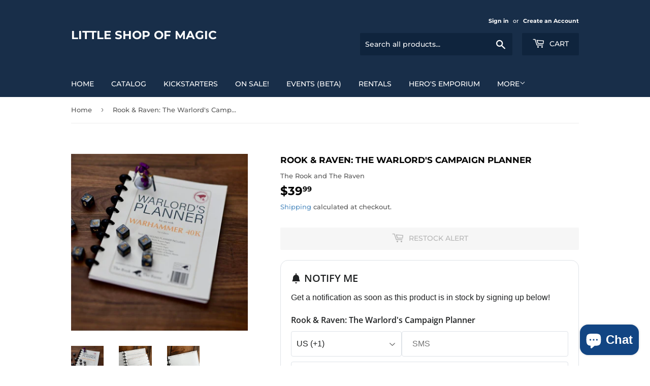

--- FILE ---
content_type: text/javascript
request_url: https://cdn.shopify.com/extensions/019a7910-c0bc-7b49-aaf6-04da8b1b27d1/restock-rocket-shopify-387/assets/restockrocket-modal.4289468b10e80634a102.js
body_size: 10521
content:
"use strict";(self.webpackChunkrestock_embed=self.webpackChunkrestock_embed||[]).push([[42],{94:function(e,n,t){t.r(n),t.d(n,{openInlineForm:function(){return E},openModal:function(){return R},removeInlineForm:function(){return T}});var r=t(655),o=t(43),a=(t(725),t(105)),i=t(532),u=[["af","93","Afghanistan"],["al","355","Albania"],["dz","213","Algeria"],["ad","376","Andorra"],["ao","244","Angola"],["ag","1268","Antigua and Barbuda"],["ar","54","Argentina"],["am","374","Armenia"],["aw","297","Aruba"],["au","61","Australia"],["at","43","Austria"],["az","994","Azerbaijan"],["bs","1242","Bahamas"],["bh","973","Bahrain"],["bd","880","Bangladesh"],["bb","1246","Barbados"],["by","375","Belarus"],["be","32","Belgium"],["bz","501","Belize"],["bj","229","Benin"],["bt","975","Bhutan"],["bo","591","Bolivia (Plurinational State of)"],["ba","387","Bosnia and Herzegovina"],["bw","267","Botswana"],["br","55","Brazil"],["io","246","British Indian Ocean Territory"],["bn","673","Brunei Darussalam"],["bg","359","Bulgaria"],["bf","226","Burkina Faso"],["bi","257","Burundi"],["kh","855","Cambodia"],["cm","237","Cameroon"],["ca","1","Canada"],["cv","238","Cabo Verde"],["bq","599","Bonaire, Sint Eustatius and Saba"],["cf","236","Central African Republic"],["td","235","Chad"],["cl","56","Chile"],["cn","86","China"],["co","57","Colombia"],["km","269","Comoros"],["cd","243","Congo (Democratic Republic of the)"],["cg","242","Congo"],["cr","506","Costa Rica"],["ci","225","Côte d'Ivoire"],["hr","385","Croatia"],["cu","53","Cuba"],["cw","599","Curaçao"],["cy","357","Cyprus"],["cz","420","Czechia"],["dk","45","Denmark"],["dj","253","Djibouti"],["dm","1767","Dominica"],["do","1","Dominican Republic"],["ec","593","Ecuador"],["eg","20","Egypt"],["sv","503","El Salvador"],["gq","240","Equatorial Guinea"],["er","291","Eritrea"],["ee","372","Estonia"],["et","251","Ethiopia"],["fj","679","Fiji"],["fi","358","Finland"],["fr","33","France"],["gf","594","French Guiana"],["pf","689","French Polynesia"],["ga","241","Gabon"],["gm","220","Gambia"],["ge","995","Georgia"],["de","49","Germany"],["gh","233","Ghana"],["gr","30","Greece"],["gd","1473","Grenada"],["gp","590","Guadeloupe"],["gu","1671","Guam"],["gt","502","Guatemala"],["gn","224","Guinea"],["gw","245","Guinea-Bissau"],["gy","592","Guyana"],["ht","509","Haiti"],["hn","504","Honduras"],["hk","852","Hong Kong"],["hu","36","Hungary"],["is","354","Iceland"],["in","91","India"],["id","62","Indonesia"],["ir","98","Iran (Islamic Republic of)"],["iq","964","Iraq"],["ie","353","Ireland"],["il","972","Israel"],["it","39","Italy"],["jm","1876","Jamaica"],["jp","81","Japan"],["jo","962","Jordan"],["kz","7","Kazakhstan"],["ke","254","Kenya"],["ki","686","Kiribati"],["xk","383","Kosovo"],["kw","965","Kuwait"],["kg","996","Kyrgyzstan"],["la","856","Lao People's Democratic Republic"],["lv","371","Latvia"],["lb","961","Lebanon"],["ls","266","Lesotho"],["lr","231","Liberia"],["ly","218","Libya"],["li","423","Liechtenstein"],["lt","370","Lithuania"],["lu","352","Luxembourg"],["mo","853","Macao"],["mk","389","North Macedonia"],["mg","261","Madagascar"],["mw","265","Malawi"],["my","60","Malaysia"],["mv","960","Maldives"],["ml","223","Mali"],["mt","356","Malta"],["mh","692","Marshall Islands"],["mq","596","Martinique"],["mr","222","Mauritania"],["mu","230","Mauritius"],["mx","52","Mexico"],["fm","691","Micronesia (Federated States of)"],["md","373","Moldova (Republic of)"],["mc","377","Monaco"],["mn","976","Mongolia"],["me","382","Montenegro"],["ma","212","Morocco"],["mz","258","Mozambique"],["mm","95","Myanmar"],["na","264","Namibia"],["nr","674","Nauru"],["np","977","Nepal"],["nl","31","Netherlands"],["nc","687","New Caledonia"],["nz","64","New Zealand"],["ni","505","Nicaragua"],["ne","227","Niger"],["ng","234","Nigeria"],["kp","850","Korea (Democratic People's Republic of)"],["no","47","Norway"],["om","968","Oman"],["pk","92","Pakistan"],["pw","680","Palau"],["ps","970","Palestine, State of"],["pa","507","Panama"],["pg","675","Papua New Guinea"],["py","595","Paraguay"],["pe","51","Peru"],["ph","63","Philippines"],["pl","48","Poland"],["pt","351","Portugal"],["pr","1","Puerto Rico"],["qa","974","Qatar"],["re","262","Réunion"],["ro","40","Romania"],["ru","7","Russian Federation"],["rw","250","Rwanda"],["kn","1869","Saint Kitts and Nevis"],["lc","1758","Saint Lucia"],["vc","1784","Saint Vincent and the Grenadines"],["ws","685","Samoa"],["sm","378","San Marino"],["st","239","Sao Tome and Principe"],["sa","966","Saudi Arabia"],["sn","221","Senegal"],["rs","381","Serbia"],["sc","248","Seychelles"],["sl","232","Sierra Leone"],["sg","65","Singapore"],["sk","421","Slovakia"],["si","386","Slovenia"],["sb","677","Solomon Islands"],["so","252","Somalia"],["za","27","South Africa"],["kr","82","Korea (Republic of)"],["ss","211","South Sudan"],["es","34","Spain"],["lk","94","Sri Lanka"],["sd","249","Sudan"],["sr","597","Suriname"],["sz","268","Eswatini"],["se","46","Sweden"],["ch","41","Switzerland"],["sy","963","Syrian Arab Republic"],["tw","886","Taiwan, Province of China"],["tj","992","Tajikistan"],["tz","255","Tanzania, United Republic of"],["th","66","Thailand"],["tl","670","Timor-Leste"],["tg","228","Togo"],["to","676","Tonga"],["tt","1868","Trinidad and Tobago"],["tn","216","Tunisia"],["tr","90","Türkiye"],["tm","993","Turkmenistan"],["tv","688","Tuvalu"],["ug","256","Uganda"],["ua","380","Ukraine"],["ae","971","United Arab Emirates"],["gb","44","United Kingdom of Great Britain and Northern Ireland"],["us","1","United States of America"],["uy","598","Uruguay"],["uz","998","Uzbekistan"],["vu","678","Vanuatu"],["va","39","Holy See"],["ve","58","Venezuela (Bolivarian Republic of)"],["vn","84","Viet Nam"],["ye","967","Yemen"],["zm","260","Zambia"],["zw","263","Zimbabwe"]];function l(e,n){return function(e){if(Array.isArray(e))return e}(e)||function(e,n){var t=null==e?null:"undefined"!=typeof Symbol&&e[Symbol.iterator]||e["@@iterator"];if(null!=t){var r,o,a,i,u=[],l=!0,c=!1;try{if(a=(t=t.call(e)).next,0===n){if(Object(t)!==t)return;l=!1}else for(;!(l=(r=a.call(t)).done)&&(u.push(r.value),u.length!==n);l=!0);}catch(e){c=!0,o=e}finally{try{if(!l&&null!=t.return&&(i=t.return(),Object(i)!==i))return}finally{if(c)throw o}}return u}}(e,n)||function(e,n){if(e){if("string"==typeof e)return c(e,n);var t={}.toString.call(e).slice(8,-1);return"Object"===t&&e.constructor&&(t=e.constructor.name),"Map"===t||"Set"===t?Array.from(e):"Arguments"===t||/^(?:Ui|I)nt(?:8|16|32)(?:Clamped)?Array$/.test(t)?c(e,n):void 0}}(e,n)||function(){throw new TypeError("Invalid attempt to destructure non-iterable instance.\nIn order to be iterable, non-array objects must have a [Symbol.iterator]() method.")}()}function c(e,n){(null==n||n>e.length)&&(n=e.length);for(var t=0,r=Array(n);t<n;t++)r[t]=e[t];return r}var s=function(e){var n=e.id,t=e.className,a=e.value,i=e.onPhoneChange,c=e.defaultCountry,s=e.onCountryAndCodeChange,m=e.placeholder,f=(e.formState,l((0,o.J0)([]),2)),d=f[0],p=f[1],h=l((0,o.J0)(c),2),v=h[0],b=h[1],y=(0,o.li)(null),_=window._RestockRocketConfig.settings.sms_restrict_country;return(0,o.vJ)((function(){Promise.resolve(u).then((function(e){_&&(e=e.filter((function(e){return e[0]===c}))),p(e)}))}),[c,_]),(0,o.vJ)((function(){if(d.length>0){var e=d.find((function(e){return e[0]===c}));b(c),e&&s(c,e[1])}}),[d,c]),(0,r.h)("div",{id:"form-Phone-Container",className:t},(0,r.h)("select",{id:"form-CountryCode",className:t,value:v,onChange:function(e){var n=e.target.value,t=e.target.options[e.target.selectedIndex].dataset.countryCode;b(n),s(n,t)},onMouseDown:function(){var e;(e=y.current)&&e.removeAttribute("label")},onBlur:function(){var e;(e=y.current)&&(e.label="".concat(e.value.toUpperCase()," (+").concat(e.dataset.countryCode,")"))},disabled:_},null==d?void 0:d.map((function(e){return(0,r.h)("option",{key:e[0],value:e[0],"data-country-code":e[1],ref:e[0]===v?y:null,label:e[0]===v?"".concat(e[0].toUpperCase()," (+").concat(e[1],")"):void 0},e[2]," (+",e[1],")")}))),(0,r.h)("input",{id:n,className:t,type:"tel",value:a,placeholder:m,onChange:function(e){i(e.target.value)}}))};function m(e){return m="function"==typeof Symbol&&"symbol"==typeof Symbol.iterator?function(e){return typeof e}:function(e){return e&&"function"==typeof Symbol&&e.constructor===Symbol&&e!==Symbol.prototype?"symbol":typeof e},m(e)}function f(e,n){var t=Object.keys(e);if(Object.getOwnPropertySymbols){var r=Object.getOwnPropertySymbols(e);n&&(r=r.filter((function(n){return Object.getOwnPropertyDescriptor(e,n).enumerable}))),t.push.apply(t,r)}return t}function d(e){for(var n=1;n<arguments.length;n++){var t=null!=arguments[n]?arguments[n]:{};n%2?f(Object(t),!0).forEach((function(n){p(e,n,t[n])})):Object.getOwnPropertyDescriptors?Object.defineProperties(e,Object.getOwnPropertyDescriptors(t)):f(Object(t)).forEach((function(n){Object.defineProperty(e,n,Object.getOwnPropertyDescriptor(t,n))}))}return e}function p(e,n,t){return(n=function(e){var n=function(e){if("object"!=m(e)||!e)return e;var n=e[Symbol.toPrimitive];if(void 0!==n){var t=n.call(e,"string");if("object"!=m(t))return t;throw new TypeError("@@toPrimitive must return a primitive value.")}return String(e)}(e);return"symbol"==m(n)?n:n+""}(n))in e?Object.defineProperty(e,n,{value:t,enumerable:!0,configurable:!0,writable:!0}):e[n]=t,e}function h(){var e=k(),n=e.m(h),t=(Object.getPrototypeOf?Object.getPrototypeOf(n):n.__proto__).constructor;function r(e){var n="function"==typeof e&&e.constructor;return!!n&&(n===t||"GeneratorFunction"===(n.displayName||n.name))}var o={throw:1,return:2,break:3,continue:3};function a(e){var n,t;return function(r){n||(n={stop:function(){return t(r.a,2)},catch:function(){return r.v},abrupt:function(e,n){return t(r.a,o[e],n)},delegateYield:function(e,o,a){return n.resultName=o,t(r.d,v(e),a)},finish:function(e){return t(r.f,e)}},t=function(e,t,o){r.p=n.prev,r.n=n.next;try{return e(t,o)}finally{n.next=r.n}}),n.resultName&&(n[n.resultName]=r.v,n.resultName=void 0),n.sent=r.v,n.next=r.n;try{return e.call(this,n)}finally{r.p=n.prev,r.n=n.next}}}return(h=function(){return{wrap:function(n,t,r,o){return e.w(a(n),t,r,o&&o.reverse())},isGeneratorFunction:r,mark:e.m,awrap:function(e,n){return new C(e,n)},AsyncIterator:g,async:function(e,n,t,o,i){return(r(n)?_:y)(a(e),n,t,o,i)},keys:b,values:v}})()}function v(e){if(null!=e){var n=e["function"==typeof Symbol&&Symbol.iterator||"@@iterator"],t=0;if(n)return n.call(e);if("function"==typeof e.next)return e;if(!isNaN(e.length))return{next:function(){return e&&t>=e.length&&(e=void 0),{value:e&&e[t++],done:!e}}}}throw new TypeError(m(e)+" is not iterable")}function b(e){var n=Object(e),t=[];for(var r in n)t.unshift(r);return function e(){for(;t.length;)if((r=t.pop())in n)return e.value=r,e.done=!1,e;return e.done=!0,e}}function y(e,n,t,r,o){var a=_(e,n,t,r,o);return a.next().then((function(e){return e.done?e.value:a.next()}))}function _(e,n,t,r,o){return new g(k().w(e,n,t,r),o||Promise)}function g(e,n){function t(r,o,a,i){try{var u=e[r](o),l=u.value;return l instanceof C?n.resolve(l.v).then((function(e){t("next",e,a,i)}),(function(e){t("throw",e,a,i)})):n.resolve(l).then((function(e){u.value=e,a(u)}),(function(e){return t("throw",e,a,i)}))}catch(e){i(e)}}var r;this.next||(w(g.prototype),w(g.prototype,"function"==typeof Symbol&&Symbol.asyncIterator||"@asyncIterator",(function(){return this}))),w(this,"_invoke",(function(e,o,a){function i(){return new n((function(n,r){t(e,a,n,r)}))}return r=r?r.then(i,i):i()}),!0)}function k(){var e,n,t="function"==typeof Symbol?Symbol:{},r=t.iterator||"@@iterator",o=t.toStringTag||"@@toStringTag";function a(t,r,o,a){var l=r&&r.prototype instanceof u?r:u,c=Object.create(l.prototype);return w(c,"_invoke",function(t,r,o){var a,u,l,c=0,s=o||[],m=!1,f={p:0,n:0,v:e,a:d,f:d.bind(e,4),d:function(n,t){return a=n,u=0,l=e,f.n=t,i}};function d(t,r){for(u=t,l=r,n=0;!m&&c&&!o&&n<s.length;n++){var o,a=s[n],d=f.p,p=a[2];t>3?(o=p===r)&&(l=a[(u=a[4])?5:(u=3,3)],a[4]=a[5]=e):a[0]<=d&&((o=t<2&&d<a[1])?(u=0,f.v=r,f.n=a[1]):d<p&&(o=t<3||a[0]>r||r>p)&&(a[4]=t,a[5]=r,f.n=p,u=0))}if(o||t>1)return i;throw m=!0,r}return function(o,s,p){if(c>1)throw TypeError("Generator is already running");for(m&&1===s&&d(s,p),u=s,l=p;(n=u<2?e:l)||!m;){a||(u?u<3?(u>1&&(f.n=-1),d(u,l)):f.n=l:f.v=l);try{if(c=2,a){if(u||(o="next"),n=a[o]){if(!(n=n.call(a,l)))throw TypeError("iterator result is not an object");if(!n.done)return n;l=n.value,u<2&&(u=0)}else 1===u&&(n=a.return)&&n.call(a),u<2&&(l=TypeError("The iterator does not provide a '"+o+"' method"),u=1);a=e}else if((n=(m=f.n<0)?l:t.call(r,f))!==i)break}catch(n){a=e,u=1,l=n}finally{c=1}}return{value:n,done:m}}}(t,o,a),!0),c}var i={};function u(){}function l(){}function c(){}n=Object.getPrototypeOf;var s=[][r]?n(n([][r]())):(w(n={},r,(function(){return this})),n),m=c.prototype=u.prototype=Object.create(s);function f(e){return Object.setPrototypeOf?Object.setPrototypeOf(e,c):(e.__proto__=c,w(e,o,"GeneratorFunction")),e.prototype=Object.create(m),e}return l.prototype=c,w(m,"constructor",c),w(c,"constructor",l),l.displayName="GeneratorFunction",w(c,o,"GeneratorFunction"),w(m),w(m,o,"Generator"),w(m,r,(function(){return this})),w(m,"toString",(function(){return"[object Generator]"})),(k=function(){return{w:a,m:f}})()}function w(e,n,t,r){var o=Object.defineProperty;try{o({},"",{})}catch(e){o=0}w=function(e,n,t,r){function a(n,t){w(e,n,(function(e){return this._invoke(n,t,e)}))}n?o?o(e,n,{value:t,enumerable:!r,configurable:!r,writable:!r}):e[n]=t:(a("next",0),a("throw",1),a("return",2))},w(e,n,t,r)}function C(e,n){this.v=e,this.k=n}function S(e,n,t,r,o,a,i){try{var u=e[a](i),l=u.value}catch(e){return void t(e)}u.done?n(l):Promise.resolve(l).then(r,o)}function x(e){return function(){var n=this,t=arguments;return new Promise((function(r,o){var a=e.apply(n,t);function i(e){S(a,r,o,i,u,"next",e)}function u(e){S(a,r,o,i,u,"throw",e)}i(void 0)}))}}function I(e,n){return A(e)||function(e,n){var t=null==e?null:"undefined"!=typeof Symbol&&e[Symbol.iterator]||e["@@iterator"];if(null!=t){var r,o,a,i,u=[],l=!0,c=!1;try{if(a=(t=t.call(e)).next,0===n){if(Object(t)!==t)return;l=!1}else for(;!(l=(r=a.call(t)).done)&&(u.push(r.value),u.length!==n);l=!0);}catch(e){c=!0,o=e}finally{try{if(!l&&null!=t.return&&(i=t.return(),Object(i)!==i))return}finally{if(c)throw o}}return u}}(e,n)||P(e,n)||N()}function N(){throw new TypeError("Invalid attempt to destructure non-iterable instance.\nIn order to be iterable, non-array objects must have a [Symbol.iterator]() method.")}function P(e,n){if(e){if("string"==typeof e)return j(e,n);var t={}.toString.call(e).slice(8,-1);return"Object"===t&&e.constructor&&(t=e.constructor.name),"Map"===t||"Set"===t?Array.from(e):"Arguments"===t||/^(?:Ui|I)nt(?:8|16|32)(?:Clamped)?Array$/.test(t)?j(e,n):void 0}}function j(e,n){(null==n||n>e.length)&&(n=e.length);for(var t=0,r=Array(n);t<n;t++)r[t]=e[t];return r}function A(e){if(Array.isArray(e))return e}var O=function(e){var n,t=e.initialVariantId,u=e.productData,l=e.time,c=void 0===l?Date.new():l,m=e.inlineFormEnabled,f=void 0!==m&&m,p=e.initialCustomerData,v=void 0===p?null:p,b=window._RestockRocketConfig,y=b.settings,_=u||b.product,g=I((0,o.J0)(!0),2),k=g[0],w=g[1],C=I((0,o.J0)(v||(0,i.$Q)()),2),S=C[0],j=C[1],O=I((0,o.J0)(1),2),E=O[0],T=O[1],R=I((0,o.J0)("normal"),2),L=R[0],z=R[1],q=I((0,o.J0)([]),2),M=q[0],B=q[1],D=I((0,o.J0)([]),2),F=D[0],G=D[1],J=I((0,o.J0)(null),2),H=J[0],V=J[1],K=I((0,o.J0)(!!y.collect_promotion_consent&&y.collect_promotion_consent_default),2),U=K[0],Q=K[1],Z=I((0,o.J0)("Notification"in window&&Notification.permission),2),$=(Z[0],Z[1],I((0,o.J0)(!1),2)),X=$[0],Y=$[1],W=I((0,o.J0)(null),2),ee=W[0],ne=W[1],te=I((0,o.J0)(y.sms_default_channel?y.sms_enabled?"sms":y.email_enabled?"email":"push":y.email_enabled?"email":y.sms_enabled?"sms":"push"),2),re=te[0],oe=te[1],ae=(0,o.li)(null),ie=(0,o.li)(null),ue=null!==(n=y.theme_config)&&void 0!==n&&n.allowInvalidVariants?_.variants:y.show_button_on_preorder?_.variants.filter((function(e){var n,t;return!e.available||"continue"==(null==b||null===(n=b.variantsInventoryPolicy)||void 0===n?void 0:n[e.id])&&(null==b||null===(t=b.variantsInventoryQuantity)||void 0===t?void 0:t[e.id])<=0})):_.variants.filter((function(e){return!e.available})),le=ue.map((function(e){return e.id})),ce=I((0,o.J0)(le.includes(t)?t:le[0]),2),se=ce[0],me=ce[1],fe=ue.find((function(e){return e.id==se})),de=(0,i.wm)(window.location.search).get("out_of_stock");de=Boolean(de),(0,o.vJ)((function(){if(!f&&k){var e=new CustomEvent("stoq:restock-modal:opened",{detail:{action:"opened",product:_,variant:fe}});window.dispatchEvent(e),ie.current=document.activeElement;var n=setTimeout((function(){if(ae.current){var e=ae.current.querySelector('input:not([disabled]):not([type="hidden"]):not([type="radio"]):not([type="checkbox"]), select:not([disabled]), textarea:not([disabled])');e?e.focus():ae.current.focus()}}),100),t=function(e){"Escape"===e.key&&Ie()},r=function(e){var n;if("Tab"===e.key){var t=null===(n=ae.current)||void 0===n?void 0:n.querySelectorAll('button, [href], input, select, textarea, [tabindex]:not([tabindex="-1"])');if(t&&0!==t.length){var r=t[0],o=t[t.length-1];e.shiftKey?document.activeElement===r&&(e.preventDefault(),o.focus()):document.activeElement===o&&(e.preventDefault(),r.focus())}}};return document.addEventListener("keydown",t),document.addEventListener("keydown",r),function(){clearTimeout(n),document.removeEventListener("keydown",t),document.removeEventListener("keydown",r)}}}),[k,f]),(0,o.vJ)((function(){k||f||!ie.current||ie.current.focus()}),[k,f]),(0,o.vJ)((function(){"success"==L&&z("normal")}),[c]),(0,o.vJ)((function(){var e=le.includes(t)?t:le[0];me(e)}),[t]),(0,o.vJ)((function(){B([]),G([])}),[se]);var pe,he,ve,be,ye,_e,ge,ke=function(e){oe(e),z("normal")},we=function(){var e=x(h().mark((function e(){var n,t,r,o,a,u,l;return h().wrap((function(e){for(;;)switch(e.prev=e.next){case 0:if(t=null===(n=S.email)||void 0===n?void 0:n.trim(),r=/^[a-zA-Z0-9.!#$%&'*+\/=?^_`{|}~-]+@[a-zA-Z0-9](?:[a-zA-Z0-9-]{0,61}[a-zA-Z0-9])?(?:\.[a-zA-Z0-9](?:[a-zA-Z0-9-]{0,61}[a-zA-Z0-9])?)*$/,t&&0!==t.length&&"alerts@stoqapp.com"!==t.toLowerCase()){e.next=5;break}return ne(null),e.abrupt("return",!1);case 5:if(r.test(t)){e.next=8;break}return ne(null),e.abrupt("return",!1);case 8:if(o=t.split("@"),a=o[1].toLowerCase(),!(u=(0,i.RI)(a))){e.next=18;break}if(!S.emailSuggestionIgnored){e.next=15;break}return ne(null),e.abrupt("return",!0);case 15:return l="".concat(o[0],"@").concat(u),ne(l),e.abrupt("return",!1);case 18:return ne(null),e.abrupt("return",!0);case 20:case"end":return e.stop()}}),e)})));return function(){return e.apply(this,arguments)}}(),Ce=function(){var e=x(h().mark((function e(){var n;return h().wrap((function(e){for(;;)switch(e.prev=e.next){case 0:if(n=/^[0-9\-() ]{1,}$/,S.phone&&S.phone.length>0&&n.test(S.phone)){e.next=3;break}return e.abrupt("return",!1);case 3:return e.abrupt("return",!0);case 4:case"end":return e.stop()}}),e)})));return function(){return e.apply(this,arguments)}}(),Se=function(){var e=x(h().mark((function e(n){var t,r,o,u,l,c,s,m;return h().wrap((function(e){for(;;)switch(e.prev=e.next){case 0:if(n.preventDefault(),Y(!0),B([]),G([]),t=[],r=[],(o=se)||(o=le[0],me(o)),u={accepts_marketing:U,locale:b.locale,shopify_market_id:b.marketId},null!=S&&S.shopify_customer_id&&(u.shopify_customer_id=S.shopify_customer_id),y.show_channel_selector||S.email||S.phone||t.push("empty-error"),!y.email_enabled||!(!y.show_channel_selector&&S.email||y.show_channel_selector&&"email"==re)){e.next=16;break}return e.next=14,we();case 14:e.sent?u.email=S.email:t.push("email-error");case 16:if(!y.sms_enabled||!(!y.show_channel_selector&&S.phone||y.show_channel_selector&&"sms"==re)){e.next=21;break}return e.next=19,Ce();case 19:e.sent?(u.phone="+".concat(S.country_code).concat(S.phone),u.country=S.country,u.country_code=S.country_code):t.push("sms-error");case 21:if(y.form_customer_name_enabled&&(y.form_customer_name_required&&!S.name&&t.push("name-error"),u.name=S.name),!(!u.email&&!u.phone||y.form_customer_name_enabled&&y.form_customer_name_required&&!u.name)){e.next=26;break}return B(t),Y(!1),e.abrupt("return");case 26:return e.prev=26,e.next=29,(0,a.Jo)({intent:{shopify_variant_id:o,shopify_product_id:_.id,shopify_market_id:b.marketId,country:b.countryIsoCode,quantity:E,source:de?"restock-rocket-extension-resubscribe":"restock-rocket-extension"},customer:u,product:{title:_.title,variant_title:fe.title,variant_count:ue.length,vendor:_.vendor,sku:fe.sku}});case 29:null!=(l=e.sent)&&l.errors&&((l.errors.sms_errors||l.errors.phone)&&(null!==(c=l.errors.sms_errors)&&void 0!==c&&c.intent?t.push("duplicate-error"):t.push("sms-error")),(l.errors.email_errors||l.errors.email)&&(null!==(s=l.errors.email_errors)&&void 0!==s&&s.intent?t.push("duplicate-error"):t.push("email-error")),l.errors.already_registered&&!t.includes("duplicate-error")&&t.push("duplicate-error")),null!=l&&l.intents&&(l.intents.some((function(e){return"sms"==e.channel}))&&r.push("sms-success"),l.intents.some((function(e){return"email"==e.channel}))&&r.push("email-success"),void 0,h=void 0,p=(f=l.intents)[0].customer,h=d(d({},S),{},{id:p.id}),f.some((function(e){return"sms"==e.channel}))&&(h.phone=p.national_phone,h.country_code=p.country_code,h.country=p.country),f.some((function(e){return"email"==e.channel}))&&(h.email=p.email,h.emailSuggestionIgnored=!1),j(h),(0,i.XH)(h)),r.length>0&&G(r),t.length>0&&B(t),r.length>0&&(0==t.length||!t.some((function(e){return"duplicate-error"!==e})))&&(B([]),G([]),z("success")),e.next=45;break;case 37:return e.prev=37,e.t0=e.catch(26),console.debug("STOQ intent form error:",e.t0),e.next=42,(0,a.H4)(e.t0,{product_id:_.id,variant_id:o,action:"create_intent",channel:re,endpoint:"/api/v1/intents.json",response:e.t0.response,customer_email:u.email,customer_phone:u.phone},!0);case 42:(m=e.sent)&&V(m),B(["create-error"]);case 45:return e.prev=45,Y(!1),S&&y.shopify_app_id&&Shopify.analytics.visitor({email:S.email,phone:S.phone},{appId:String(y.shopify_app_id)}),e.finish(45);case 49:case"end":return e.stop()}var f,p,h}),e,null,[[26,37,45,49]])})));return function(n){return e.apply(this,arguments)}}(),xe=M.filter((function(e,n,t){return t.indexOf(e)==n})).map((function(e){return function(e){switch(e){case"email-error":return y.storefront_form_error;case"sms-error":return y.storefront_form_phone_error;case"name-error":return y.storefront_form_customer_name_error;case"duplicate-error":return y.storefront_form_duplicate_error;case"empty-error":return y.storefront_form_empty_error;case"create-error":var n=H?" (Error ID: ".concat(H,")"):"";return"We encountered an issue processing your request. Please try again or contact support if the problem persists.".concat(n);default:return y.storefront_form_error||"There was an error. Please reach out to support."}}(e)})),Ie=function(){var e=new CustomEvent("stoq:restock-modal:closed",{detail:{action:"closed",product:_,variant:fe}});window.dispatchEvent(e),w(!1)},Ne="inherit"==y.storefront_font_family?y.storefront_font_family:"".concat(y.storefront_font_family,", Helvetica, sans-serif"),Pe={color:y.storefront_form_button_text_color,backgroundColor:y.storefront_form_button_background_color,fontFamily:Ne},je={background:y.storefront_form_button_background_color},Ae=y.email_enabled&&(0,r.h)("div",{id:"form-Email-Container"},(0,r.h)("label",{htmlFor:"form-Email",className:"sr-only"},y.storefront_form_email_placeholder),(0,r.h)("input",{id:"form-Email",className:M.includes("email-error")?"form-Input-Error":F.includes("email-success")?"form-Input-Success":"",value:(null==S?void 0:S.email)||"",onChange:function(e){j(d(d({},S),{},{email:e.target.value,emailSuggestionIgnored:!1})),ne(null)},onBlur:we,placeholder:y.storefront_form_email_placeholder,type:"email",autocomplete:"email","aria-describedby":M.includes("email-error")?"form-Error-Message":void 0}),ee&&(0,r.h)("div",{className:"email-suggestion"},(he=(pe=A(ge=(y.storefront_form_did_you_mean_error||"Did you mean %{suggested_email}? Or use %{current_email}").split("%{suggested_email}"))||function(e){if("undefined"!=typeof Symbol&&null!=e[Symbol.iterator]||null!=e["@@iterator"])return Array.from(e)}(ge)||P(ge)||N())[0],be=(ve=I((pe.slice(1).join("")||"").split("%{current_email}"),2))[0],_e=void 0===(ye=ve[1])?"":ye,(0,r.h)("span",null,he,(0,r.h)("span",{className:"email-suggestion-link",onClick:function(){j(d(d({},S),{},{email:ee,emailSuggestionIgnored:!0})),ne(null),B([])}},ee),be,(0,r.h)("span",{className:"email-suggestion-link",onClick:function(){j(d(d({},S),{},{emailSuggestionIgnored:!0})),ne(null),B([])}},S.email),_e)))),Oe=y.sms_enabled&&(0,r.h)(s,{id:"form-Phone",className:M.includes("sms-error")?"form-Input-Error":F.includes("sms-success")?"form-Input-Success":"",value:null==S?void 0:S.phone,placeholder:y.storefront_form_phone_placeholder,defaultCountry:S.country||y.sms_default_country,onPhoneChange:function(e){return j(d(d({},S),{},{phone:e}))},onCountryAndCodeChange:function(e,n){return j(d(d({},S),{},{country:e,country_code:n}))},autocomplete:"tel-national"}),Ee=y.form_customer_name_enabled&&(0,r.h)("div",null,(0,r.h)("label",{htmlFor:"form-Name",className:"sr-only"},y.storefront_form_customer_name_placeholder),(0,r.h)("input",{id:"form-Name",className:M.includes("name-error")?"form-Input-Error":F.includes("name-success")?"form-Input-Success":"",placeholder:y.storefront_form_customer_name_placeholder,value:(null==S?void 0:S.name)||"",onChange:function(e){return j(d(d({},S),{},{name:e.target.value}))},required:y.form_customer_name_required,type:"text","aria-describedby":M.includes("name-error")?"form-Error-Message":void 0})),Te=y.email_enabled&&(0,r.h)("label",{className:"form-Channel-Label"},(0,r.h)("input",{type:"radio",name:"notification-channel",value:"email",checked:"email"===re,onChange:function(){return ke("email")},className:"sr-only"}),(0,r.h)("div",{id:"email"==re?"form-Channel-Selected":"form-Channel-Available"},(0,r.h)("p",{className:"form-Channel-Name"},y.storefront_form_email_label))),Re=y.sms_enabled&&(0,r.h)("label",{className:"form-Channel-Label"},(0,r.h)("input",{type:"radio",name:"notification-channel",value:"sms",checked:"sms"===re,onChange:function(){return ke("sms")},className:"sr-only"}),(0,r.h)("div",{id:"sms"==re?"form-Channel-Selected":"form-Channel-Available"},(0,r.h)("p",{className:"form-Channel-Name"},y.storefront_form_phone_label))),Le=y.sms_default_channel?[Re,Te]:[Te,Re];Le=Le.filter(Boolean);var ze=!f&&(0,r.h)("button",{id:"formContainer-Close",className:"notranslate close-button",onClick:Ie,"aria-label":"Close modal",type:"button"},(0,r.h)("svg",{width:"16",height:"16",viewBox:"0 0 16 16",fill:"currentColor","aria-hidden":"true"},(0,r.h)("path",{d:"M12.854 3.146a.5.5 0 0 0-.708 0L8 7.293 3.854 3.146a.5.5 0 1 0-.708.708L7.293 8l-4.147 4.146a.5.5 0 0 0 .708.708L8 8.707l4.146 4.147a.5.5 0 0 0 .708-.708L8.707 8l4.147-4.146a.5.5 0 0 0 0-.708z"})));return k&&(0,r.h)("div",{className:f?"restock-rocket-wrapper-inline":"restock-rocket-wrapper",onClick:f?null:function(e){e.target===e.currentTarget&&Ie()}},(0,r.h)("div",{id:f?"formContainer-Inline":"formContainer",style:{fontFamily:Ne},ref:ae,role:"dialog","aria-modal":"true","aria-labelledby":"form-Header-Text","aria-describedby":"form-Description",tabIndex:"-1"},"normal"==L&&(0,r.h)("div",{id:"form-Registration-Container",className:"".concat(y.show_channel_selector?"form-Channels-Single":"form-Channels-All")},(0,r.h)("div",{id:"form-Header-Container"},(0,r.h)("picture",null,(0,r.h)("source",{type:"image/webp",srcset:"https://d382hokyqag45a.cloudfront.net/assets/restock/popup_assets/restock_popup_bell.webp",width:"20",height:"20"}),(0,r.h)("source",{type:"image/png",srcset:"https://d382hokyqag45a.cloudfront.net/assets/restock/popup_assets/restock_popup_bell.png",width:"20",height:"20"}),(0,r.h)("img",{id:"form-Header-Icon",src:"https://d382hokyqag45a.cloudfront.net/assets/restock/popup_assets/restock_popup_bell.png",alt:"Notification bell icon"})),(0,r.h)("div",{id:"form-Header-Text-Container"},(0,r.h)("h2",{id:"form-Header-Text"},y.storefront_form_header),ze)),de?(0,r.h)("div",{id:"form-Resubscribe-Banner"},(0,r.h)("p",{id:"form-Description-Resubscribe"},y.resubscribe_text)):(0,r.h)("p",{id:"form-Description"},y.storefront_form_description),f?(0,r.h)("p",{id:"form-Product-Name"},_.title,ue.length>1?" - ".concat(ue.find((function(e){return e.id==se})).title):""):(0,r.h)("p",{id:"form-Product-Name"},_.title),_.variants.length>1&&!f&&(0,r.h)(r.FK,null,(0,r.h)("select",{id:"form-Select",style:{fontFamily:Ne},value:se,onChange:function(e){return me(e.target.value)}},ue.map((function(e){return(0,r.h)("option",{style:{fontFamily:Ne},value:e.id},e.title)}))),b.highVariantProduct&&!b.remainingVariantsLoaded&&(0,r.h)("p",{style:{fontSize:"0.9em",color:"#666",marginTop:"8px",marginBottom:"0"}},"Loading ",b.totalVariantCount-250," more variants...")),y.quantity_required&&(0,r.h)("div",{id:"form-Quantity-Container"},(0,r.h)("label",{htmlFor:"form-Quantity",id:"form-Quantity-Label"},y.storefront_form_quantity_label),(0,r.h)("input",{id:"form-Quantity",type:"number",min:"1",max:"2147483647",value:E,onChange:function(e){return T(e.target.value)},"aria-labelledby":"form-Quantity-Label"})),y.show_channel_selector&&Le.length>1&&(0,r.h)("div",{id:"form-Channels-Container"},Le),(0,r.h)("div",{id:"form-Name-Container"},Ee),y.sms_default_channel?(0,r.h)("div",null,(y.show_channel_selector&&"sms"==re||!y.show_channel_selector)&&Oe,(y.show_channel_selector&&"email"==re||!y.show_channel_selector)&&Ae):(0,r.h)("div",null,(y.show_channel_selector&&"email"==re||!y.show_channel_selector)&&Ae,(0,r.h)("div",{style:{marginTop:"20px"}},(y.show_channel_selector&&"sms"==re||!y.show_channel_selector)&&Oe)),y.collect_promotion_consent&&["email","sms"].includes(re)&&(0,r.h)("label",{id:"form-Consent-Container"},(0,r.h)("div",{dangerouslySetInnerHTML:{__html:y.storefront_form_promotion_consent_label}}),(0,r.h)("input",{type:"checkbox",checked:U,id:"form-Consent-Input",onChange:function(){Q(!U)}}),(0,r.h)("span",{id:"form-Consent-Checkmark",style:U?je:null})),xe.length>0&&(0,r.h)("p",{id:"form-Error-Message"},xe.join(", ")),(0,r.h)("button",{id:"form-Button",type:"button",disabled:X,onClick:Se,style:Pe},y.storefront_form_button_text,X&&(0,r.h)("div",{class:"form-loading-spinner",style:{marginLeft:"3px"}})),(0,r.h)("div",{id:"form-Terms",dangerouslySetInnerHTML:{__html:y.storefront_form_terms}}),!1),"success"==L&&(0,r.h)("div",{id:"form-Success-Content"},(0,r.h)("div",{id:"form-Success-Header"},ze),(0,r.h)("div",{id:"form-Success-Container"},(0,r.h)("picture",null,(0,r.h)("source",{type:"image/webp",srcset:"https://d382hokyqag45a.cloudfront.net/assets/restock/popup_assets/restock_popup_success.webp",width:"100",height:"100"}),(0,r.h)("source",{type:"image/png",srcset:"https://d382hokyqag45a.cloudfront.net/assets/restock/popup_assets/restock_popup_success.png",width:"100",height:"100"}),(0,r.h)("img",{id:"form-Success-Icon",src:"https://d382hokyqag45a.cloudfront.net/assets/restock/popup_assets/restock_popup_success.png",alt:"Success checkmark icon"})),(0,r.h)("div",{id:"form-Success-Text",dangerouslySetInnerHTML:{__html:y.storefront_form_success}})))))},E=function(){var e=x(h().mark((function e(){var n,t,o,i,u,l,c,s,m,f,d,p,v=arguments;return h().wrap((function(e){for(;;)switch(e.prev=e.next){case 0:if(n=v.length>0&&void 0!==v[0]?v[0]:null,t=v.length>1&&void 0!==v[1]?v[1]:window._RestockRocketConfig.selected_variant_id,o=v.length>2&&void 0!==v[2]?v[2]:null,i=v.length>3&&void 0!==v[3]?v[3]:null,u=v.length>4&&void 0!==v[4]?v[4]:"beforeend",!(l=window._RestockRocketConfig).highVariantProduct||l.remainingVariantsLoaded){e.next=15;break}return e.prev=7,e.next=10,(0,a.IK)();case 10:e.next=15;break;case 12:e.prev=12,e.t0=e.catch(7),console.warn("[RR] Failed to load remaining variants before opening inline form:",e.t0);case 15:if(c=window._RestockRocketConfig.settings,s=c.inline_form_selector,m=c.inline_form_selector_type,f=i||s){e.next=20;break}return console.debug("[STOQ] No inline form selector provided"),e.abrupt("return");case 20:if(d=document.querySelector(f)){e.next=24;break}return console.debug("[STOQ] Inline form selector not found:",f),e.abrupt("return");case 24:(p=d.querySelector("#restock-rocket-inline-container"))||((p=document.createElement("div")).id="restock-rocket-inline-container",d.insertAdjacentElement(u||m||"beforeend",p)),L(null,p),L((0,r.h)(O,{productData:n,initialVariantId:t,time:Date.now(),inlineFormEnabled:!0,initialCustomerData:o}),p);case 28:case"end":return e.stop()}}),e,null,[[7,12]])})));return function(){return e.apply(this,arguments)}}(),T=function(){var e=document.querySelector("#restock-rocket-inline-container");e&&(L(null,e),e.remove())},R=function(){var e=x(h().mark((function e(){var n,t,o,i,u,l=arguments;return h().wrap((function(e){for(;;)switch(e.prev=e.next){case 0:if(n=l.length>0&&void 0!==l[0]?l[0]:null,t=l.length>1&&void 0!==l[1]?l[1]:window._RestockRocketConfig.selected_variant_id,o=l.length>2&&void 0!==l[2]?l[2]:null,!(i=window._RestockRocketConfig).highVariantProduct||i.remainingVariantsLoaded){e.next=13;break}return e.prev=5,e.next=8,(0,a.IK)();case 8:e.next=13;break;case 10:e.prev=10,e.t0=e.catch(5),console.warn("[RR] Failed to load remaining variants before opening modal:",e.t0);case 13:u=document.querySelector("#restock-rocket"),L(null,u),L((0,r.h)(O,{productData:n,initialVariantId:t,time:Date.now(),initialCustomerData:o}),u);case 16:case"end":return e.stop()}}),e,null,[[5,10]])})));return function(){return e.apply(this,arguments)}}(),L=function(e,n){(0,r.XX)(e,n)}}}]);